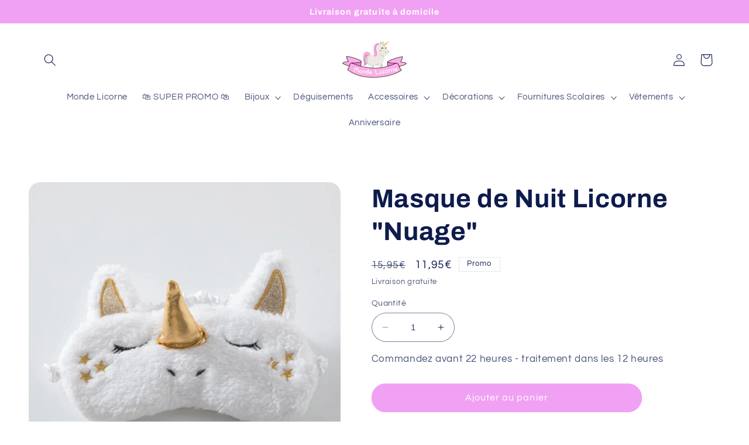

--- FILE ---
content_type: text/javascript; charset=utf-8
request_url: https://monde-licorne.com/products/masque-de-nuit-licorne-nuage.js
body_size: 409
content:
{"id":4101272928352,"title":"Masque de Nuit Licorne \"Nuage\"","handle":"masque-de-nuit-licorne-nuage","description":"\u003cmeta charset=\"utf-8\"\u003e\n\u003cdiv data-mce-fragment=\"1\"\u003e\n\u003cmeta charset=\"utf-8\"\u003e\n\u003cdiv\u003e.\u003c\/div\u003e\n\u003cul\u003e\n\u003cli\u003eS'adapte à la forme de ta tête\u003c\/li\u003e\n\u003c\/ul\u003e\n\u003cul\u003e\n\u003cli\u003eDoux et confortable\u003c\/li\u003e\n\u003c\/ul\u003e\n\u003cul\u003e\n\u003cli\u003eFait pour les petits et les grands 🦄\u003c\/li\u003e\n\u003c\/ul\u003e\n\u003cul\u003e\n\u003cli\u003eLivraison Offerte\u003c\/li\u003e\n\u003c\/ul\u003e\n\u003c\/div\u003e\n\u003cul data-mce-fragment=\"1\"\u003e\u003c\/ul\u003e","published_at":"2019-09-20T05:54:53+02:00","created_at":"2019-09-20T06:27:07+02:00","vendor":"Monde Licorne","type":"Masque de Nuit Licorne","tags":[],"price":1195,"price_min":1195,"price_max":1195,"available":true,"price_varies":false,"compare_at_price":1595,"compare_at_price_min":1595,"compare_at_price_max":1595,"compare_at_price_varies":false,"variants":[{"id":30182686097504,"title":"Default Title","option1":"Default Title","option2":null,"option3":null,"sku":"","requires_shipping":true,"taxable":false,"featured_image":null,"available":true,"name":"Masque de Nuit Licorne \"Nuage\"","public_title":null,"options":["Default Title"],"price":1195,"weight":0,"compare_at_price":1595,"inventory_management":null,"barcode":"","requires_selling_plan":false,"selling_plan_allocations":[]}],"images":["\/\/cdn.shopify.com\/s\/files\/1\/0094\/3551\/2928\/products\/Masque_de_Nuit_Licorne_nuage.jpg?v=1568953627","\/\/cdn.shopify.com\/s\/files\/1\/0094\/3551\/2928\/products\/masque_de_nuit_blanc_style_licorne.jpg?v=1568953627","\/\/cdn.shopify.com\/s\/files\/1\/0094\/3551\/2928\/products\/arriere_masque_licorne.jpg?v=1568954873"],"featured_image":"\/\/cdn.shopify.com\/s\/files\/1\/0094\/3551\/2928\/products\/Masque_de_Nuit_Licorne_nuage.jpg?v=1568953627","options":[{"name":"Title","position":1,"values":["Default Title"]}],"url":"\/products\/masque-de-nuit-licorne-nuage","media":[{"alt":"un masque de sommeil de licorne blanc et or","id":292059578464,"position":1,"preview_image":{"aspect_ratio":1.0,"height":640,"width":640,"src":"https:\/\/cdn.shopify.com\/s\/files\/1\/0094\/3551\/2928\/products\/Masque_de_Nuit_Licorne_nuage.jpg?v=1568953627"},"aspect_ratio":1.0,"height":640,"media_type":"image","src":"https:\/\/cdn.shopify.com\/s\/files\/1\/0094\/3551\/2928\/products\/Masque_de_Nuit_Licorne_nuage.jpg?v=1568953627","width":640},{"alt":"zoom sur le masque en coton de nuit licorne","id":292059611232,"position":2,"preview_image":{"aspect_ratio":1.0,"height":800,"width":800,"src":"https:\/\/cdn.shopify.com\/s\/files\/1\/0094\/3551\/2928\/products\/masque_de_nuit_blanc_style_licorne.jpg?v=1568953627"},"aspect_ratio":1.0,"height":800,"media_type":"image","src":"https:\/\/cdn.shopify.com\/s\/files\/1\/0094\/3551\/2928\/products\/masque_de_nuit_blanc_style_licorne.jpg?v=1568953627","width":800},{"alt":null,"id":298818437216,"position":3,"preview_image":{"aspect_ratio":1.189,"height":639,"width":760,"src":"https:\/\/cdn.shopify.com\/s\/files\/1\/0094\/3551\/2928\/products\/arriere_masque_licorne.jpg?v=1568954873"},"aspect_ratio":1.189,"height":639,"media_type":"image","src":"https:\/\/cdn.shopify.com\/s\/files\/1\/0094\/3551\/2928\/products\/arriere_masque_licorne.jpg?v=1568954873","width":760}],"requires_selling_plan":false,"selling_plan_groups":[]}